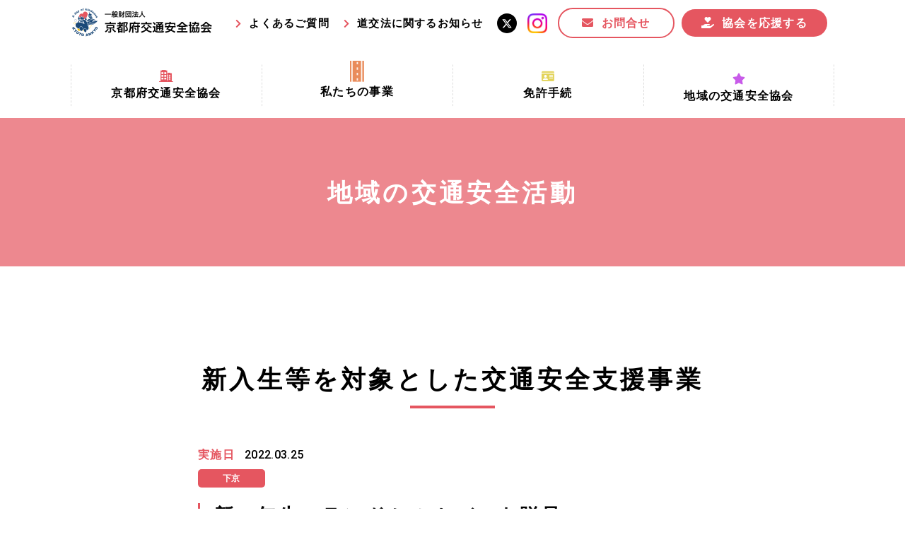

--- FILE ---
content_type: text/html; charset=utf-8
request_url: https://kyoto-ankyo.com/areanews/shimogyo/20220325simogyou.html
body_size: 5784
content:
<!DOCTYPE html>
<html lang="ja">

  <head prefix="og: http://ogp.me/ns# fb: http://ogp.me/ns/fb# article: http://ogp.me/ns/article#">
    <meta charset="UTF-8">
    <title>新入生等を対象とした交通安全支援事業</title>
    <meta name="description" content="下京交通安全協会は、3月25日（金）、下京警察署と共に、下京歩成小学校・下京雅小学校・梅小路小学校・七条小学校・西大路小学校・七条第三小学校・光徳小学校・洛央小学校の8校に、新一年生へのランドセルカバーの贈呈を行いました。">
    <meta name="keywords" content="下京,交通安全協会,下京歩成小学校,下京雅小学校,梅小路小学校,七条小学校,西大路小学校,七条第三小学校,光徳小学校,洛央小学校,ランドセルカバー">
    <meta name="viewport" content="width=device-width, initial-scale=1, maximum-scale=1">
    <meta name="format-detection" content="telephone=no">
    <link rel="icon" href="/user/favicon.ico?ctime=20230105022951" type="image/x-icon" />
<link rel="shortcut icon" href="/user/favicon.ico?ctime=20230105022951" type="image/x-icon" />

    <link rel="canonical" href="https://kyoto-ankyo.com/areanews/shimogyo/20220325simogyou.html">
    <!-- ↓OGP↓-->
    <meta property="og:title" content="新入生等を対象とした交通安全支援事業" />
    <meta property="og:type" content="article" />
    <meta property="og:description" content="下京交通安全協会は、3月25日（金）、下京警察署と共に、下京歩成小学校・下京雅小学校・梅小路小学校・七条小学校・西大路小学校・七条第三小学校・光徳小学校・洛央小学校の8校に、新一年生へのランドセルカバーの贈呈を行いました。" />
    <meta property="og:url" content="https://kyoto-ankyo.com/areanews/shimogyo/20220325simogyou.html" />
    
    <meta property="og:image" content="https://kyoto-ankyo.com/user/news/851/xj9f8z_qcgqafpj53r0vw0c7va-u5tgo.jpg" />
            <meta property="og:site_name" content="京都府交通安全協会" />
    <meta name="twitter:card" content="summary_large_image" />
    <!-- ↑OGP↑ -->
    <link rel="preconnect" href="//fonts.gstatic.com">
    <link href="//fonts.googleapis.com/css2?family=Roboto:wght@400;500;700&display=swap" rel="stylesheet">
    <link rel="stylesheet" href="/user/theme/kyoto-ankyo/media/css/import.css">
    <link rel="stylesheet" href="//use.fontawesome.com/releases/v5.13.0/css/all.css">
    
<!-- BLOCK -->
<!-- block block_ga --><!-- Global site tag (gtag.js) - Google Analytics -->
<script async="" src="https://www.googletagmanager.com/gtag/js?id=UA-192438248-51"></script>
<script>
  window.dataLayer = window.dataLayer || [];
  function gtag(){dataLayer.push(arguments);}
  gtag('js', new Date());

  gtag('config', 'UA-192438248-51');
</script>
<!-- Global site tag (gtag.js) - Google Analytics -->
<script async="" src="https://www.googletagmanager.com/gtag/js?id=G-2CC0W4C452"></script>
<script>
  window.dataLayer = window.dataLayer || [];
  function gtag(){dataLayer.push(arguments);}
  gtag('js', new Date());

  gtag('config', 'G-2CC0W4C452');
</script>
<!-- /BLOCK -->

  
</head>

  <body>
    <script src="//ajax.googleapis.com/ajax/libs/jquery/2.2.4/jquery.min.js"></script>
    <script src="//cdn.jsdelivr.net/npm/viewport-extra@1.0.3/dist/viewport-extra.min.js"></script>
    <script src="/user/theme/kyoto-ankyo/media/js/ofi.min.js"></script>
    <script src="/user/theme/kyoto-ankyo/media/js/common.js"></script>
    <!-- 追加分 -->
    <div id="fb-root"></div>
    <script async defer crossorigin="anonymous" src="https://connect.facebook.net/ja_JP/sdk.js#xfbml=1&version=v11.0"
      nonce="kuVWyZfn"></script>
    <script async src="https://platform.twitter.com/widgets.js" charset="utf-8"></script>

    <!-- Container -->
    <div class="l-container">

      
<!-- BLOCK_HEADER -->
<!-- block block_header --><header>
<div class="w1080 pr0-tb">
<div class="header-wrap mb30 mb0-tb">
<div class="left">
<h1><a href="/index.html" class="fade"><img src="/user/media/kyoto-ankyo/layout/header/logo.png" alt="一般財団法人 京都府交通安全協会" /></a></h1>
</div>
<div class="right pc top-link">
<div class="mr20 top-link">
<p class="text"><a href="/faq.html">よくあるご質問</a></p>
</div>
<div class="mr20 top-link">
<p class="text"><a href="/road/index.html">道交法に関するお知らせ</a></p>
</div>
<!--<a href="#" class="fade icon mr15"><img src="/user/media/kyoto-ankyo/layout/header/fb.png" alt="facebook" /></a>--> <a href="https://twitter.com/kyoto_ankyo" class="fade icon mr15" target="_blank" rel="noopener"><img src="/user/media/kyoto-ankyo/layout/header/x.png" alt="Twitter" /></a> <a href="https://www.instagram.com/kyoto_ankyo/" class="fade icon mr15" target="_blank" rel="noopener"><img src="/user/media/kyoto-ankyo/layout/header/instagram.jpg" alt="Instagram" /></a> <a href="/contact.html" class="button03 -header">お問合せ</a><a href="/info/news/202509ouen.html" class="button04 -header">協会を応援する</a></div>
<div class="slidemenu-btn tb"><img class="menu" src="/user/media/kyoto-ankyo/layout/header/menu.jpg" alt="MENU" /> <img class="close" src="/user/media/kyoto-ankyo/layout/header/close.jpg" alt="CLOSE" /></div>
</div>
<nav class="pc">
<ul class="header-nav">
<li class="fade-none mb10 pb5"><a href="/about.html"></a>
<div class="has-menu">
<div class="img-wrap -icon01"><img src="/user/media/kyoto-ankyo/layout/header/icon01.png" alt="" /></div>
<p class="text">京都府交通安全協会</p>
<div class="inner-menu">
<ul class="list">
<li class="item"><a class="txt" href="/about.html">京都府交通安全協会とは？</a></li>
<li class="item"><a class="txt" href="/characters.html">協会マスコットキャラクター</a></li>
<li class="item"><a class="txt" href="/about.html#link02">私たちの事業</a></li>
<li class="item"><a class="txt" href="/about.html#link03">協会所在地</a></li>
<li class="item"><a class="txt" href="/about.html#link04">情報公開</a></li>
</ul>
</div>
</div>
</li>
<li class="fade-none mb10 pb5"><a href="/other/index.html"></a>
<div class="has-menu">
<div class="img-wrap -icon06"><img src="/user/media/kyoto-ankyo/layout/header/icon06.png" alt="" /></div>
<p class="text">私たちの事業</p>
<div class="inner-menu" style="width: 380px;">
<ul class="list">
<li class="item"><a class="txt ls0" href="/other/index.html#link03">京都府交通安全活動推進センター事業</a></li>
<li class="item"><a class="txt" href="/other/index.html#link01">まちの交通安全事業</a></li>
<li class="item"><a class="txt" href="/other/index.html#link02">収益事業</a></li>
<li class="item"><a class="txt" href="/other/activity.html">交通安全協力金の活用事業</a></li>
<li class="item"><a class="txt" href="/other/jikozero.html">事故ゼロ！思いやりの京都プロジェクト</a></li>
</ul>
</div>
</div>
</li>
<li class="fade-none mb10 pb5"><a href="/license.html"></a>
<div class="has-menu">
<div class="img-wrap -icon02"><img src="/user/media/kyoto-ankyo/layout/header/icon02.png" alt="" /></div>
<p class="text">免許手続</p>
<div class="inner-menu">
<ul class="list">
<li class="item"><a class="txt" href="/license.html#link01">手続場所の対象者及び受付時間</a></li>
<li class="item"><a class="txt" href="/license.html#link02">更新できる期間</a></li>
<li class="item"><a class="txt" href="/license.html#link03">必要書類等</a></li>
<li class="item"><a class="txt" href="/license.html#link04">講習時間</a></li>
</ul>
</div>
</div>
</li>
<!-- <li class="fade-none mb10 pb5"><a href="/other/index.html"></a>
	<div class="has-menu">
	<div class="img-wrap -icon04"><img src="/user/media/kyoto-ankyo/layout/header/icon04.png" alt="" /></div>
	<p class="text">その他の活動</p>
	<div class="inner-menu">
	<ul class="list">
	<li class="item"><a class="txt" href="/other/text.html">交通安全教材の貸し出し</a></li>
	<li class="item"><a class="txt" href="/other/bulletin.html">機関誌の発行</a></li>
	<li class="item"><a class="txt" href="/other/awards.html">表彰制度</a></li>
	<li class="item"><a class="txt" href="/other/accident.html">交通事故相談</a></li>
	<li class="item"><a class="txt" href="https://www.kyoto-renshujo.jp/" target="_blank" rel="noopener">自動車練習場の運営</a></li>
	<li class="item"><a class="txt" href="/other/index.html#ts-link01">ご存知ですかTSマーク</a></li>
	</ul>
	</div>
	</div>
	</li> -->
<li class="fade-none mb10 pb5"><a href="/area.html"></a>
<div class="has-menu">
<div class="img-wrap -icon05"><img src="/user/media/kyoto-ankyo/layout/header/icon05.png" alt="" /></div>
<p class="text">地域の交通安全協会</p>
<div class="inner-menu" style="width: 330px;">
<ul class="list"><!--<li class="item"><a class="txt" href="/area.html">地域の交通安全協会</a></li>-->
<li class="item"><a class="txt" href="/area.html#link01">地域における交通安全協会の役割</a></li>
<li class="item"><a class="txt" href="/area.html#link02">地域の交通安全協会と京都府交通安全協会</a></li>
<li class="item"><a class="txt" href="/area.html#link03">協会一覧</a></li>
<li class="item"><a class="txt" href="/areanews/index.html">まちの交通安全活動</a></li>
</ul>
</div>
</div>
</li>
</ul>
</nav></div>
</header><!-- block block_slide-menu --><div class="slide-menu">
<div class="slide-menu">
<div class="slide-menu">
<ul class="slide-link mb20">
<li class="accordion-menu">
<div class="acc-ttl">
<p class="img-wrap img01"><img src="/user/media/kyoto-ankyo/layout/header/icon01.png" alt="" /></p>
<a href="/about.html">京都府交通安全協会</a></div>
<div class="slide-menu-list">
<p class="item"><a class="txt" href="/about.html">京都府交通安全協会とは？</a></p>
<p class="item"><a class="txt" href="/about.html#link01">協会マスコットキャラクター</a></p>
<p class="item"><a class="txt" href="/about.html#link02">私たちの事業</a></p>
<p class="item"><a class="txt" href="/about.html#link03">協会所在地</a></p>
<p class="item"><a class="txt" href="/about.html#link04">情報公開</a></p>
</div>
</li>
<li class="accordion-menu">
<div class="acc-ttl">
<p class="img-wrap img06 mr15"><img src="/user/media/kyoto-ankyo/layout/header/icon06.png" alt="" style="width: 17px;" /></p>
<a href="/other/index.html">私たちの事業</a></div>
<div class="slide-menu-list">
<p class="item"><a class="txt" href="/other/index.html#link03">京都府交通安全活動推進センター事業</a></p>
<p class="item"><a class="txt" href="/other/index.html#link01">まちの交通安全事業</a></p>
<p class="item"><a class="txt" href="/other/index.html#link02">収益事業</a></p>
<p class="item"><a class="txt" href="/other/activity.html">交通安全協力金の活用事業</a></p>
<p class="item"><a class="txt" href="/other/jikozero.html">事故ゼロ！思いやりの京都プロジェクト</a></p>
</div>
</li>
<li class="accordion-menu">
<div class="acc-ttl">
<p class="img-wrap img02"><img src="/user/media/kyoto-ankyo/layout/header/icon02.png" alt="" /></p>
<a href="/license.html">免許手続</a></div>
<div class="slide-menu-list">
<p class="item"><a class="txt" href="/license.html#link01">手続場所の対象者及び受付時間</a></p>
<p class="item"><a class="txt" href="/license.html#link02">更新できる期間</a></p>
<p class="item"><a class="txt" href="/license.html#link03">必要書類等</a></p>
<p class="item"><a class="txt" href="/license.html#link04">講習時間</a></p>
</div>
</li>
<li class="accordion-menu">
<div class="acc-ttl">
<p class="img-wrap img05"><img src="/user/media/kyoto-ankyo/layout/header/icon05.png" alt="" /></p>
<a href="/area.html">地域の交通安全協会</a></div>
<div class="slide-menu-list">
<p class="item"><a href="/area.html#link01">地域における交通安全協会の役割</a></p>
<p class="item"><a href="/area.html#link02">地域の交通安全協会と京都府交通安全協会</a></p>
<p class="item"><a href="/area.html#link03">協会一覧</a></p>
<p class="item"><a href="/areanews/index.html">まちの交通安全活動</a></p>
</div>
</li>
</ul>
<div class="mb30 top-link">
<p class="text mr20"><a href="/way.html">京のみち</a></p>
<p class="text mr5"><a href="/road/index.html">道交法に関するお知らせ</a></p>
<div class="top-link mt10 mb20" style="width: 100%;"><a href="https://twitter.com/kyoto_ankyo" class="fade icon mr5" target="_blank" rel="noopener"><img src="/user/media/kyoto-ankyo/layout/header/x.png" alt="Twitter" /></a> <a href="https://www.instagram.com/kyoto_ankyo/" class="fade icon" target="_blank" rel="noopener"><img src="/user/media/kyoto-ankyo/layout/header/instagram.jpg" alt="instagram" /></a></div>
<div class="mb30 center-text"><a href="https://kyoto-ankyo.com/info/news/202509ouen.html" class="button04 mb10">協会を応援する</a> <a href="/contact.html" class="button03 -header">お問合せ</a></div>
<!-- <ul class="container sub-link mb40">
        <li><a href="/faq.html">よくある質問</a></li>
        <li><a href="/privacypolicy.html">プライバシーポリシー</a></li>
        </ul> --></div>
</div>
</div>
</div><!-- block block_b7 --><div class="key-visual -sub">
<p class="key-img"><!--<img src="/user/media/kyoto-ankyo/page/areanews/key.jpg" />--></p>
<h2 class="key-txt">地域の交通安全活動</h2>
</div>
<!-- /BLOCK_HEADER -->


      <!-- Main -->
      <div class="l-main">
        <div class="news-container mb130 mb65-tb">
          <h3>新入生等を対象とした交通安全支援事業</h3>
	  <!-- 追加分 -->
	  <p class="mb20 mb10-tb">
          <time class="time" datetime="2022.03.25">
            <span style="display:none;" class="news">投稿日</span>
            <span style="display:none;" class="areanews">実施日</span>
            <span style="display:none;" class="areaheld">開催日</span>
            2022.03.25
          </time>
<span class="tag" style="background: #e55660;">下京</span>
			<span class="tag -areanews" style="background:#e55660;">
	活動報告（地域の交通安全活動）
	</span>
		</p>
          <div class="news-detail mb30">
                        <h4>新一年生へランドセルカバーを贈呈</h4>
            <div class="news-detail-txt">
              <span><span>下京交通安全協会は、3月25日（金）、下京警察署と共に、下京歩成小学校・下京雅小学校・梅小路小学校・七条小学校・西大路小学校・七条第三小学校・光徳小学校・洛央小学校の8校に、新一年生へのランドセルカバーを贈呈しました。<br /><br />例年なら、新一年生となる年長の皆さんと一緒にランドセルカバーの贈呈式や・交通教室を開催し、交通安全意識を高めていただくところですが、コロナ禍のため、終業式を終えた各小学校を巡回し、校長先生等に新一年生へのプレゼントをお願いしました。<br /><br />写真は市立下京渉成小学校の校長先生へ贈呈した様子です。</span></span>
            </div>
            <div class="news-detail-img"><img src="/user/news/851/4jas_k4plz73-nxna-hj46ltajxuxtlq.jpg" width="320" height="235" alt="新一年生へランドセルカバーを贈呈" title="新一年生へランドセルカバーを贈呈" /></div>
            <div class="news-detail-pdf">
              
            </div>
                        <h4></h4>
            <div class="news-detail-txt">
              <span>今年度のランドセルカバーのデザインから府下統一となり、京都府交通安全協会マスコットキャラクターのカイくんとコンちゃんが印刷されたものとなっています。<br /><br /></span>
            </div>
            <div class="news-detail-img"><img src="/user/news/851/wl7_wwrqx2i_nxm4w2b2efduxrq7stvd.jpg" width="320" height="213" alt="" title="" /></div>
            <div class="news-detail-pdf">
              
            </div>
                        <h4></h4>
            <div class="news-detail-txt">
              <span>交通安全の想いが込められたランドセルカバーです。ぜひ活用して新学期も安全に登校してくださいね。</span>
            </div>
            <div class="news-detail-img"></div>
            <div class="news-detail-pdf">
              
            </div>
                      </div>
          <div class="msg-box">
            <div class="msg-btn">
              <div class="fb-share-button" data-href="https://kyoto-ankyo.com/areanews/shimogyo/20220325simogyou.html" data-layout="button"
                data-size="large">
                <a target="_blank" href="https://kyoto-ankyo.com/areanews/shimogyo/20220325simogyou.html" class="fb-xfbml-parse-ignore">シェア</a>
              </div>
            </div>
            <div class="msg-btn">
              <a href="https://twitter.com/share?ref_src=twsrc%5Etfw" class="twitter-share-button" data-size="large"
                data-show-count="false">Tweet</a>
            </div>
          </div>
          <p><a class="button01 -arr-left" href="/areanews/">お知らせ一覧に戻る</a></p>
        </div>
        <!-- /Main -->

        
<!-- BLOCK_FOOTER -->
<!-- block block_footer --><footer>
<div class="w1080">
<div class="ft-wrap mb40 mb20-tb">
<div class="left">
<p class="f-logo fade mb30"><a href="/index.html"><img src="/user/media/kyoto-ankyo/layout/footer/logo.png" alt="一般財団法人京都府交通安全協会" /></a></p>
<p class="address">〒602-8018<br />京都市上京区衣棚通出水上る御霊町63番地<br class="tb" />交通安全会館<br />TEL:075-411-0056　<br class="tb" />FAX:075-411-0058</p>
</div>
<div class="right pc">
<div class="inner-left mr50">
<h4 class="f20px mb10" style="color: #e55660;">京都府交通安全協会とは？</h4>
<ul class="site-list mb20 mr30">
<li><a href="/about.html">京都府交通安全協会</a></li>
<li><a href="/info/index.html">協会からのお知らせ</a></li>
<li><a href="/faq.html">よくあるご質問</a></li>
<li><a href="/area.html">地域の交通安全協会</a></li>
<li><a href="/member.html">パートナー事業・特別会員 </a></li>
</ul>
<ul class="site-list mr30">
<li><a href="/road/index.html">道路交通法改正のお知らせ</a></li>
<li><a href="/way.html">京のみち</a></li>
</ul>
</div>
<div class="inner-right">
<h4 class="f20px mb10" style="color: #e55660;">私たちの事業</h4>
<ul class="site-list">
<li><a href="/other/index.html#link03">京都府交通安全活動推進センター事業</a></li>
<li><a href="/other/index.html#link01">まちの交通安全事業</a></li>
<li><a href="/other/index.html#link02">収益事業</a></li>
<li><a href="/other/activity.html">交通安全協力金の活用事業</a></li>
<li><a href="/other/jikozero.html">事故ゼロ！思いやりの京都プロジェクト</a></li>
<li><a href="/license.html">免許手続</a></li>
</ul>
</div>
</div>
</div>
<div class="f-bnr-area mb15-tb">
<div class="bnr-box flex ai--center jc--center-tb jc--end">
<div class="center-text-tb"><a href="https://www.kyoto-renshujo.jp/" target="_blank" rel="noopener"><img src="/user/media/kyoto-ankyo/layout/footer/f-bnr05.png" style="width: 150px; display: inline-block; margin-right: 10px;" alt="自動車練習場" class="fade" /></a></div>
<div class="mb15-tb center-text-tb" style="text-align: right; margin-right: 10px;"><a href="http://radiomix.kyoto/" target="_blank" rel="noopener"><img src="/user/media/kyoto-ankyo/layout/footer/f-bnr03.jpg" style="width: 80px; display: inline-block;" alt="ラジオミックス" class="fade" /></a> <a href="https://775maizuru.jp/" target="_blank" rel="noopener"><img src="/user/media/kyoto-ankyo/layout/footer/f-bnr04.jpg" class="fade" style="width: 78px; display: inline-block;" alt="FMまいづる" /></a></div>
<div class="center-text-tb"><a href="https://www.pref.kyoto.jp/fukei/" target="_blank" rel="noopener"><img src="/user/media/kyoto-ankyo/layout/footer/f-bnr01.jpg" style="width: 116px; display: inline-block; margin-right: 10px;" alt="京都府警察" class="fade" /></a><a href="http://www.jtsa.or.jp/" target="_blank" rel="noopener"><img src="/user/media/kyoto-ankyo/layout/footer/f-bnr02.jpg" class="fade" style="width: 182px; display: inline-block;" alt="全日本交通安全協会" /></a></div>
</div>
</div>
<div class="fb-wrap mb30 mb0-tb">
<div class="mb30-tb"><a href="/contact.html" class="button03 mr20" style="max-width: 215px;">お問合せ</a> <!--<a href="#" class="fade f-fb mr10 mr4-tb"><img src="/user/media/kyoto-ankyo/layout/footer/fb.png" alt="" /></a>--> <a href="https://twitter.com/kyoto_ankyo" class="fade f-tw mr10" target="_blank" rel="noopener"><img src="/user/media/kyoto-ankyo/layout/footer/x.png" alt="" /></a><a href="https://www.instagram.com/kyoto_ankyo/" class="fade f-tw" target="_blank" rel="noopener"><img src="/user/media/kyoto-ankyo/layout/footer/instagram.jpg" alt="" /></a></div>
<p class="copy-right">Copyright © 一般財団法人 京都府交通安全協会. All Rights Reserved.</p>
</div>
</div>
</footer>
<!-- /BLOCK_FOOTER -->


      </div>
      <!-- /Container -->

<script src="/user/theme/kyoto-ankyo/media/js/module/jquery.accordion.js"></script>
<script>
  $(function(){
    $('.accordion-menu div').accordion({
      otherClose: true,
      speed: 360,
    });

      //文字変更
      //1.お知らせかどうか
      if (location.pathname.indexOf('info') > -1) {
        $('.news-container time > span.news').css('display', 'inline');
      } else {
        let check_class = '.' + $('.news-container .tag:last-child').attr('class').split('-')[1];
        $('.news-container time').find(check_class).css('display', 'inline');
      }

  });
</script>
  
</body>

</html>


--- FILE ---
content_type: application/javascript
request_url: https://kyoto-ankyo.com/user/theme/kyoto-ankyo/media/js/common.js
body_size: 1687
content:
var PC_FIXED = false;
var SP_FIXED = false;
var SP_WIDTH = 769;
var SPEED = 500;

function scrollPosition(position) {
  var offsetFromTop = $("header");
  position -=
    (PC_FIXED && $(window).innerWidth() >= SP_WIDTH) ||
    (SP_FIXED && $(window).innerWidth() < SP_WIDTH)
      ? offsetFromTop.innerHeight()
      : 0;
  $("html, body").animate(
    {
      scrollTop: position,
    },
    SPEED
  );
}

$(function () {
  var menu_btn = $(".slidemenu-btn");
  var body = $(document.body);
  var menu_open = false;

  //（<a href="#top">の様に記述すると滑らかにスクロールする。）
  $('a[href*="#"]:not(.tab)').on("click", function (e) {
    var current = $(location).attr("pathname");
    var link = $(this).attr("href").split("#")[0];
    if (current === link || link == "") {
      e.preventDefault();
      menu_btn.removeClass("active");
      body.removeClass("open");
      body.removeAttr("style");
      menu_open = false;
      var position = $(this.hash).length > 0 ? $(this.hash).offset().top : 0;
      scrollPosition(position);
    }
  });

  //スライドメニューの開閉
  var top = 0;
  menu_btn.on("click", function () {
    if (!menu_open) {
      top = $(window).scrollTop();
    }
    body.toggleClass("open");
    menu_btn.toggleClass("active");
    menu_open = true;
    if (body.hasClass("open")) {
      body.css({
        height: window.innerHeight,
        top: -top,
      });
    } else {
      body.removeAttr("style");
      $(window).scrollTop(top);
      menu_open = false;
    }
  });
});

// 一定量スクロールするとページトップに戻るが表示される（場所等の指定はcommon.scssにて）
$(function () {
  var top_btn = $(".pagetop");
  top_btn.hide();
  $(window).scroll(function () {
    $(this).scrollTop() > 100 ? top_btn.fadeIn() : top_btn.fadeOut();
  });

  top_btn.click(function () {
    scrollPosition(0);
    return false;
  });
});

//アンカーリンク付きのページ遷移をするとき：ヘッダーが固定分調整するjs
$(function () {
  $(document).on("ready", function () {
    if (location.hash != "") {
      if ($(location.hash).length) {
        var pos = $(location.hash).offset().top;
      }
      if (
        (PC_FIXED && $(window).innerWidth() >= SP_WIDTH) ||
        (SP_FIXED && $(window).innerWidth() < SP_WIDTH)
      ) {
        pos -= $("header").innerHeight();
        $("html, body").animate(
          {
            scrollTop: pos,
          },
          1,
          "swing"
        );
      } else {
        return false;
      }
    }
  });
});

// ※※※※※　スクロール関連ここまで　※※※※※

// rollover（_offと末尾についた画像をオンマウスで_onとついた画像に切り替える）
$(function () {
  $("img").hover(
    function () {
      $(this).attr("src", $(this).attr("src").replace("_off.", "_on."));
    },
    function () {
      $(this).attr("src", $(this).attr("src").replace("_on.", "_off."));
    }
  );
});

//横幅375px以下のviewportの設定
new ViewportExtra(375);

//httpが含まれる場合にwordbreakを付与するjs
//直下のテキストのみを取得するプラグイン
$.fn.textNodeText = function () {
  var result = "";
  $(this)
    .contents()
    .each(function () {
      if (this.nodeType === 3 && this.data) {
        result += jQuery.trim($(this).text());
      }
    });
  return result;
};
//httpが含まれる場合にwordbreakを付与
$("*").each(function () {
  var http = $(this).textNodeText();
  if (http.match(/http/)) {
    $(this).css("word-break", "break-all");
  }
});

//youtubeの自動レスポンシブ対応
//iframeタグの親要素に、divタグが追加される
$(function () {
  $('iframe[src*="youtube"]').wrap('<div class="youtube-wrap"></div>');
});

$(function () {
  objectFitImages(".ofi > img");
});
